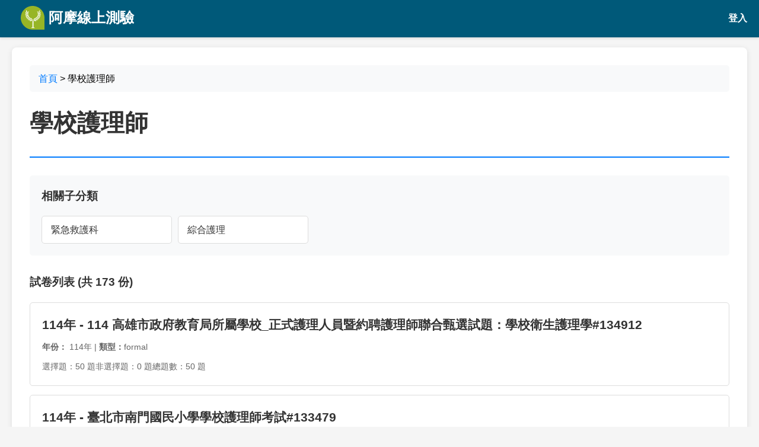

--- FILE ---
content_type: text/html; charset=UTF-8
request_url: https://yamol.tw/cat.php?id=1592
body_size: 5974
content:
<!DOCTYPE html>
<html lang="zh-TW">

<head>
    <meta charset="UTF-8">
    <meta name="viewport" content="width=device-width, initial-scale=1.0">
    <title>學校護理師 - 試卷列表 | 阿摩線上測驗</title>
    <meta name="description" content="學校護理師相關試卷，包含歷年考題、模擬試題等，幫助學生提升學習效果。">
    <meta name="keywords" content="學校護理師,試卷,考題,歷年試題,模擬考">

    <!-- Open Graph -->
    <meta property="og:title" content="學校護理師 - 試卷列表">
    <meta property="og:description" content="學校護理師相關試卷，包含歷年考題、模擬試題等。">
    <meta property="og:type" content="website">

    <!-- Twitter Card -->
    <meta name="twitter:card" content="summary">
    <meta name="twitter:title" content="學校護理師 - 試卷列表">
    <meta name="twitter:description" content="學校護理師相關試卷，包含歷年考題、模擬試題等。">

    <style>
        body {
            font-family: 'Microsoft JhengHei', Arial, sans-serif;
            line-height: 1.6;
            margin: 0;
            padding: 20px;
            padding-top: 80px;
            /* 為固定 header 留出空間 */
            background-color: #f5f5f5;
        }

        .header {
            position: fixed;
            top: 0;
            left: 0;
            right: 0;
            height: 60px;
            background-color: #005979 !important;
            border-bottom: 3px solid #005979 !important;
            z-index: 1000;
            display: flex;
            align-items: center;
            justify-content: flex-start;
            padding: 0 20px;
            box-shadow: 0 2px 4px rgba(0, 0, 0, 0.1);
        }

        .header .logo {
            height: 40px;
            width: auto;
        }

        .header .logo-text {
            color: white;
            font-size: 24px;
            font-weight: bold;
            margin-left: 15px;
            text-decoration: none;
            display: flex;
            align-items: center;
            height: 100%;
        }

        .header .logo-text:hover {
            text-decoration: none;
            color: #f0f0f0;
        }

        .container {
            max-width: 1200px;
            margin: 0 auto;
            background: white;
            padding: 30px;
            border-radius: 8px;
            box-shadow: 0 2px 10px rgba(0, 0, 0, 0.1);
        }

        .breadcrumb {
            background: #f8f9fa;
            padding: 10px 15px;
            border-radius: 5px;
            margin-bottom: 20px;
        }

        .breadcrumb a {
            color: #007bff;
            text-decoration: none;
        }

        .breadcrumb a:hover {
            text-decoration: underline;
        }

        .classify-header {
            border-bottom: 2px solid #007bff;
            padding-bottom: 15px;
            margin-bottom: 30px;
        }

        .classify-title {
            font-size: 2.5em;
            color: #333;
            margin: 0;
        }

        .classify-meta {
            color: #666;
            margin-top: 10px;
        }

        .sub-classifies {
            background: #f8f9fa;
            padding: 20px;
            border-radius: 5px;
            margin-bottom: 30px;
        }

        .sub-classifies h3 {
            margin-top: 0;
            color: #333;
        }

        .sub-classify-grid {
            display: grid;
            grid-template-columns: repeat(auto-fill, minmax(200px, 1fr));
            gap: 10px;
        }

        .sub-classify-item {
            background: white;
            padding: 10px 15px;
            border-radius: 5px;
            border: 1px solid #ddd;
            text-decoration: none;
            color: #333;
            transition: all 0.3s;
        }

        .sub-classify-item:hover {
            background: #007bff;
            color: white;
            text-decoration: none;
        }

        .exams-section h3 {
            color: #333;
            margin-bottom: 20px;
        }

        .exam-item {
            background: white;
            border: 1px solid #ddd;
            border-radius: 5px;
            padding: 20px;
            margin-bottom: 15px;
            transition: all 0.3s;
            display: block;
            text-decoration: none;
            color: inherit;
        }

        .exam-item:hover {
            box-shadow: 0 4px 15px rgba(0, 0, 0, 0.1);
            transform: translateY(-2px);
            text-decoration: none;
            color: inherit;
        }

        .exam-title {
            font-size: 1.3em;
            color: #333;
            margin: 0 0 10px 0;
            font-weight: bold;
        }

        .exam-meta {
            color: #666;
            font-size: 0.9em;
            margin-bottom: 10px;
        }

        .exam-stats {
            display: flex;
            gap: 20px;
            color: #666;
            font-size: 0.9em;
        }

        .pagination {
            text-align: center;
            margin-top: 30px;
        }

        .pagination a,
        .pagination span {
            display: inline-block;
            padding: 8px 12px;
            margin: 0 2px;
            border: 1px solid #ddd;
            border-radius: 3px;
            text-decoration: none;
            color: #007bff;
        }

        .pagination .current {
            background: #007bff;
            color: white;
            border-color: #007bff;
        }

        .pagination a:hover {
            background: #f8f9fa;
        }

        .no-exams {
            text-align: center;
            color: #666;
            font-style: italic;
            padding: 40px;
        }
    </style>
    <script>
        // 檢查是否有 id 和 idrand cookie
        function getCookie(name) {
            const value = `; ${document.cookie}`;
            const parts = value.split(`; ${name}=`);
            if (parts.length === 2) return parts.pop().split(';').shift();
            return null;
        }

        const idCookie = getCookie('id');
        const idrandCookie = getCookie('idrand');

        if (idCookie && idrandCookie) {
            // 如果有兩個 cookie，轉向到 app.yamol.tw
            window.location.href = 'https://app.yamol.tw/examoption_exam?catid=1592';
        }
    </script>
</head>

<body>
    <!-- 固定 Header -->
    <header class="header">
	<a href="https://app.yamol.tw/?mt=364" class="logo-text">
		<img src="https://app.yamol.tw/static/svg/LogoSimple.e08e006a.svg" alt="Yamol Logo" class="logo" onerror="this.style.display='none'">
			 &nbsp;阿摩線上測驗
	</a>
	<span style="margin-left:auto">
		<a href="https://app.yamol.tw/login?redirect_url=/examoption_exam?catid=1592&mt=364" style="color:#fff;text-decoration:none;font-weight:600;">登入</a>
	</span>
    
</header>
<style>
        body {
            font-family: 'Microsoft JhengHei', Arial, sans-serif;
            line-height: 1.6;
            margin: 0;
            padding: 20px;
            padding-top: 80px;
            /* 為固定 header 留出空間 */
            background-color: #f5f5f5;
        }

        

        .container {
            max-width: 1200px;
            margin: 0 auto;
            background: white;
            padding: 30px;
            border-radius: 8px;
            box-shadow: 0 2px 10px rgba(0, 0, 0, 0.1);
            overflow-x: auto;
        }

    .header {
            position: fixed;
            top: 0;
            left: 0;
            right: 0;
            height: 60px;
            background-color: #005979 !important;
            border-bottom: 3px solid #005979 !important;
            z-index: 1000;
            display: flex;
            align-items: center;
            padding: 0 20px;
            box-shadow: 0 2px 4px rgba(0, 0, 0, 0.1);
        }

        .header .logo {
            height: 40px;
            width: auto;
        }

        .header .logo-text {
            color: white;
            font-size: 24px;
            font-weight: bold;
            margin-left: 15px;
            text-decoration: none;
            display: flex;
            align-items: center;
            height: 100%;
        }

        .header .logo-text:hover {
            text-decoration: none;
            color: #f0f0f0;
        }   
</style>    <div class="container">
        <!-- 麵包屑導航 -->
        <nav class="breadcrumb">
            <a href="/">首頁</a>
                        > 學校護理師
        </nav>

        <!-- 分類標題 -->
        <div class="classify-header">
            <h1 class="classify-title">學校護理師</h1>
            <div class="classify-meta">
                                            </div>
        </div>

        <!-- 子分類 -->
                <div class="sub-classifies">
            <h3>相關子分類</h3>
            <div class="sub-classify-grid">
                                <a href="/cat-%E7%B7%8A%E6%80%A5%E6%95%91%E8%AD%B7%E7%A7%91-4467.htm" class="sub-classify-item">
                    緊急救護科
                </a>
                                <a href="/cat-%E7%B6%9C%E5%90%88%E8%AD%B7%E7%90%86-4468.htm" class="sub-classify-item">
                    綜合護理
                </a>
                            </div>
        </div>
        
        <!-- 試卷列表 -->
        <div class="exams-section">
            <h3>試卷列表 (共 173 份)</h3>

                                    <a href="/exam-114%E5%B9%B4++114+%E9%AB%98%E9%9B%84%E5%B8%82%E6%94%BF%E5%BA%9C%E6%95%99%E8%82%B2%E5%B1%80%E6%89%80%E5%B1%AC%E5%AD%B8%E6%A0%A1_%E6%AD%A3%E5%BC%8F%E8%AD%B7%E7%90%86%E4%BA%BA%E5%93%A1%E6%9A%A8%E7%B4%84%E8%81%98%E8%AD%B7%E7%90%86%E5%B8%AB%E8%81%AF%E5%90%88%E7%94%84%E9%81%B8%E8%A9%A6-134912.htm" class="exam-item">
                <h4 class="exam-title">114年 - 114 高雄市政府教育局所屬學校_正式護理人員暨約聘護理師聯合甄選試題：學校衛生護理學#134912</h4>
                <div class="exam-meta">
                    <strong>年份：</strong>
                                        114年
                                        | <strong>類型：</strong>formal
                </div>
                <div class="exam-stats">
                    <span>選擇題：50 題</span>
                    <span>非選擇題：0 題</span>
                    <span>總題數：50 題</span>
                </div>
            </a>
                        <a href="/exam-114%E5%B9%B4++%E8%87%BA%E5%8C%97%E5%B8%82%E5%8D%97%E9%96%80%E5%9C%8B%E6%B0%91%E5%B0%8F%E5%AD%B8%E5%AD%B8%E6%A0%A1%E8%AD%B7%E7%90%86%E5%B8%AB%E8%80%83%E8%A9%A6133479-133479.htm" class="exam-item">
                <h4 class="exam-title">114年 - 臺北市南門國民小學學校護理師考試#133479</h4>
                <div class="exam-meta">
                    <strong>年份：</strong>
                                        114年
                                        | <strong>類型：</strong>formal
                </div>
                <div class="exam-stats">
                    <span>選擇題：50 題</span>
                    <span>非選擇題：0 題</span>
                    <span>總題數：50 題</span>
                </div>
            </a>
                        <a href="/exam-114%E5%B9%B4++114+%E5%9C%8B%E7%AB%8B%E9%AB%98%E7%A7%91%E5%AF%A6%E9%A9%97%E9%AB%98%E7%B4%9A%E4%B8%AD%E5%AD%B8_%E8%AD%B7%E7%90%86%E5%B8%AB%E7%94%84%E8%A9%A6%E8%A9%A6%E9%A1%8C130337-130337.htm" class="exam-item">
                <h4 class="exam-title">114年 - 114 國立高科實驗高級中學_護理師甄試試題#130337</h4>
                <div class="exam-meta">
                    <strong>年份：</strong>
                                        114年
                                        | <strong>類型：</strong>formal
                </div>
                <div class="exam-stats">
                    <span>選擇題：55 題</span>
                    <span>非選擇題：0 題</span>
                    <span>總題數：55 題</span>
                </div>
            </a>
                        <a href="/exam-114%E5%B9%B4++114+%E8%87%BA%E5%8C%97%E5%B8%82%E7%AB%8B%E6%99%AF%E7%BE%8E%E5%A5%B3%E5%AD%90%E9%AB%98%E7%B4%9A%E4%B8%AD%E5%AD%B8_%E8%AD%B7%E7%90%86%E5%B8%AB%E7%94%84%E9%81%B8%E7%AD%86%E8%A9%A6%E8%A9%A6%E9%A1%8C129766-129766.htm" class="exam-item">
                <h4 class="exam-title">114年 - 114 臺北市立景美女子高級中學_護理師甄選筆試試題#129766</h4>
                <div class="exam-meta">
                    <strong>年份：</strong>
                                        114年
                                        | <strong>類型：</strong>formal
                </div>
                <div class="exam-stats">
                    <span>選擇題：50 題</span>
                    <span>非選擇題：0 題</span>
                    <span>總題數：50 題</span>
                </div>
            </a>
                        <a href="/exam-114%E5%B9%B4++114+%E5%9C%8B%E7%AB%8B%E4%B8%AD%E7%A7%91%E5%AF%A6%E9%A9%97%E9%AB%98%E7%B4%9A%E4%B8%AD%E5%AD%B8_%E8%AD%B7%E7%90%86%E5%B8%AB%E7%94%84%E8%A9%A6%E8%A9%A6%E9%A1%8C128801-128801.htm" class="exam-item">
                <h4 class="exam-title">114年 - 114 國立中科實驗高級中學_護理師甄試試題#128801</h4>
                <div class="exam-meta">
                    <strong>年份：</strong>
                                        114年
                                        | <strong>類型：</strong>formal
                </div>
                <div class="exam-stats">
                    <span>選擇題：10 題</span>
                    <span>非選擇題：14 題</span>
                    <span>總題數：24 題</span>
                </div>
            </a>
                        <a href="/exam-114%E5%B9%B4++114+%E5%9C%8B%E7%AB%8B%E8%98%AD%E9%99%BD%E5%A5%B3%E5%AD%90%E9%AB%98%E7%B4%9A%E4%B8%AD%E5%AD%B8%E5%AD%B8%E6%A0%A1%E8%AD%B7%E7%90%86%E5%B8%AB%E7%94%84%E9%81%B8%E7%AD%86%E8%A9%A6%E8%80%83%E9%A1%8C128799-128799.htm" class="exam-item">
                <h4 class="exam-title">114年 - 114 國立蘭陽女子高級中學學校護理師甄選筆試考題#128799</h4>
                <div class="exam-meta">
                    <strong>年份：</strong>
                                        114年
                                        | <strong>類型：</strong>formal
                </div>
                <div class="exam-stats">
                    <span>選擇題：50 題</span>
                    <span>非選擇題：0 題</span>
                    <span>總題數：50 題</span>
                </div>
            </a>
                        <a href="/exam-114%E5%B9%B4++114+%E8%87%BA%E4%B8%AD%E5%B8%82%E6%94%BF%E5%BA%9C%E6%89%80%E5%B1%AC%E6%A9%9F%E9%97%9C%E5%8F%8A%E5%AD%B8%E6%A0%A1%E8%AD%B7%E7%90%86%E4%BA%BA%E5%93%A1%E6%9A%A8%E5%85%AC%E7%AB%8B%E5%B9%BC%E5%85%92%E5%9C%92%E5%A5%91%E7%B4%84%E9%80%B2%E7%94%A8%E8%AD%B7%E7%90%86%E4%BA%BA%E5%93%A1-128796.htm" class="exam-item">
                <h4 class="exam-title">114年 - 114 臺中市政府所屬機關及學校護理人員暨公立幼兒園契約進用護理人員聯合甄選：學校衛生護理學與公共衛生護理學科#128796</h4>
                <div class="exam-meta">
                    <strong>年份：</strong>
                                        114年
                                        | <strong>類型：</strong>formal
                </div>
                <div class="exam-stats">
                    <span>選擇題：240 題</span>
                    <span>非選擇題：0 題</span>
                    <span>總題數：240 題</span>
                </div>
            </a>
                        <a href="/exam-114%E5%B9%B4++114+%E6%A1%83%E5%9C%92%E5%B8%82%E5%AD%B8%E6%A0%A1%E8%AD%B7%E7%90%86%E4%BA%BA%E5%93%A1%E5%8F%8A%E7%87%9F%E9%A4%8A%E5%B8%AB%E6%9A%A8%E5%85%AC%E7%AB%8B%E5%B9%BC%E5%85%92%E5%93%A1%E5%A5%91%E7%B4%84%E8%AD%B7%E7%90%86%E4%BA%BA%E5%93%A1%E8%A9%A6%E5%8B%99%E8%81%AF%E5%90%88%E7%94%84-128219.htm" class="exam-item">
                <h4 class="exam-title">114年 - 114 桃園市學校護理人員及營養師暨公立幼兒員契約護理人員試務聯合甄選試題#128219</h4>
                <div class="exam-meta">
                    <strong>年份：</strong>
                                        114年
                                        | <strong>類型：</strong>formal
                </div>
                <div class="exam-stats">
                    <span>選擇題：100 題</span>
                    <span>非選擇題：0 題</span>
                    <span>總題數：100 題</span>
                </div>
            </a>
                        <a href="/exam-114%E5%B9%B4++114+%E5%9C%8B%E7%AB%8B%E6%96%B0%E7%AB%B9%E7%A7%91%E5%AD%B8%E5%9C%92%E5%8D%80%E5%AF%A6%E9%A9%97%E9%AB%98%E7%B4%9A%E4%B8%AD%E7%AD%89%E5%AD%B8%E6%A0%A1_%E8%AD%B7%E7%90%86%E5%B8%AB%E7%94%84%E9%81%B8%E8%A9%A6%E9%A1%8C%EF%BC%9A%E5%AD%B8%E6%A0%A1%E8%A1%9B%E7%94%9F%E8%AD%B7-127850.htm" class="exam-item">
                <h4 class="exam-title">114年 - 114 國立新竹科學園區實驗高級中等學校_護理師甄選試題：學校衛生護理學#127850</h4>
                <div class="exam-meta">
                    <strong>年份：</strong>
                                        114年
                                        | <strong>類型：</strong>formal
                </div>
                <div class="exam-stats">
                    <span>選擇題：35 題</span>
                    <span>非選擇題：8 題</span>
                    <span>總題數：43 題</span>
                </div>
            </a>
                        <a href="/exam-114%E5%B9%B4++114+%E6%96%B0%E5%8C%97%E5%B8%82%E5%AD%B8%E6%A0%A1%E8%AD%B7%E7%90%86%E4%BA%BA%E5%93%A1%E8%81%AF%E5%90%88%E7%94%84%E9%81%B8%E8%A9%A6%E9%A1%8C%EF%BC%9A%E5%AD%B8%E6%A0%A1%E8%A1%9B%E7%94%9F%E8%AD%B7%E7%90%86%E5%AD%B8%E3%80%81%E7%B6%9C%E5%90%88%E8%AD%B7%E7%90%86%E5%AD%B81-127561.htm" class="exam-item">
                <h4 class="exam-title">114年 - 114 新北市學校護理人員聯合甄選試題：學校衛生護理學、綜合護理學#127561</h4>
                <div class="exam-meta">
                    <strong>年份：</strong>
                                        114年
                                        | <strong>類型：</strong>formal
                </div>
                <div class="exam-stats">
                    <span>選擇題：100 題</span>
                    <span>非選擇題：0 題</span>
                    <span>總題數：100 題</span>
                </div>
            </a>
            
            <!-- 分頁 -->
                        <div class="pagination">
                <nav role="navigation" aria-label="Pagination Navigation" class="flex items-center justify-between">
        <div class="flex justify-between flex-1 sm:hidden">
                            <span class="relative inline-flex items-center px-4 py-2 text-sm font-medium text-gray-500 bg-white border border-gray-300 cursor-default leading-5 rounded-md dark:text-gray-600 dark:bg-gray-800 dark:border-gray-600">
                    &laquo; 上一頁
                </span>
            
                            <a href="/cat-%E5%AD%B8%E6%A0%A1%E8%AD%B7%E7%90%86%E5%B8%AB-1592.htm?userobot=1&amp;page=2" class="relative inline-flex items-center px-4 py-2 ml-3 text-sm font-medium text-gray-700 bg-white border border-gray-300 leading-5 rounded-md hover:text-gray-500 focus:outline-none focus:ring ring-gray-300 focus:border-blue-300 active:bg-gray-100 active:text-gray-700 transition ease-in-out duration-150 dark:bg-gray-800 dark:border-gray-600 dark:text-gray-300 dark:focus:border-blue-700 dark:active:bg-gray-700 dark:active:text-gray-300">
                    下一頁 &raquo;
                </a>
                    </div>

        <div class="hidden sm:flex-1 sm:flex sm:items-center sm:justify-between">
            <div>
                <p class="text-sm text-gray-700 leading-5 dark:text-gray-400">
                    Showing
                                            <span class="font-medium">1</span>
                        to
                        <span class="font-medium">10</span>
                                        of
                    <span class="font-medium">173</span>
                    results
                </p>
            </div>

            <div>
                <span class="relative z-0 inline-flex rtl:flex-row-reverse shadow-sm rounded-md">
                    
                                            <span aria-disabled="true" aria-label="&amp;laquo; 上一頁">
                            <span class="relative inline-flex items-center px-2 py-2 text-sm font-medium text-gray-500 bg-white border border-gray-300 cursor-default rounded-l-md leading-5 dark:bg-gray-800 dark:border-gray-600" aria-hidden="true">
                                <svg class="w-5 h-5" fill="currentColor" viewBox="0 0 20 20">
                                    <path fill-rule="evenodd" d="M12.707 5.293a1 1 0 010 1.414L9.414 10l3.293 3.293a1 1 0 01-1.414 1.414l-4-4a1 1 0 010-1.414l4-4a1 1 0 011.414 0z" clip-rule="evenodd" />
                                </svg>
                            </span>
                        </span>
                    
                    
                                            
                        
                        
                                                                                                                        <span aria-current="page">
                                        <span class="relative inline-flex items-center px-4 py-2 -ml-px text-sm font-medium text-gray-500 bg-white border border-gray-300 cursor-default leading-5 dark:bg-gray-800 dark:border-gray-600">1</span>
                                    </span>
                                                                                                                                <a href="/cat-%E5%AD%B8%E6%A0%A1%E8%AD%B7%E7%90%86%E5%B8%AB-1592.htm?userobot=1&amp;page=2" class="relative inline-flex items-center px-4 py-2 -ml-px text-sm font-medium text-gray-700 bg-white border border-gray-300 leading-5 hover:text-gray-500 focus:z-10 focus:outline-none focus:ring ring-gray-300 focus:border-blue-300 active:bg-gray-100 active:text-gray-700 transition ease-in-out duration-150 dark:bg-gray-800 dark:border-gray-600 dark:text-gray-400 dark:hover:text-gray-300 dark:active:bg-gray-700 dark:focus:border-blue-800" aria-label="Go to page 2">
                                        2
                                    </a>
                                                                                                                                <a href="/cat-%E5%AD%B8%E6%A0%A1%E8%AD%B7%E7%90%86%E5%B8%AB-1592.htm?userobot=1&amp;page=3" class="relative inline-flex items-center px-4 py-2 -ml-px text-sm font-medium text-gray-700 bg-white border border-gray-300 leading-5 hover:text-gray-500 focus:z-10 focus:outline-none focus:ring ring-gray-300 focus:border-blue-300 active:bg-gray-100 active:text-gray-700 transition ease-in-out duration-150 dark:bg-gray-800 dark:border-gray-600 dark:text-gray-400 dark:hover:text-gray-300 dark:active:bg-gray-700 dark:focus:border-blue-800" aria-label="Go to page 3">
                                        3
                                    </a>
                                                                                                                                <a href="/cat-%E5%AD%B8%E6%A0%A1%E8%AD%B7%E7%90%86%E5%B8%AB-1592.htm?userobot=1&amp;page=4" class="relative inline-flex items-center px-4 py-2 -ml-px text-sm font-medium text-gray-700 bg-white border border-gray-300 leading-5 hover:text-gray-500 focus:z-10 focus:outline-none focus:ring ring-gray-300 focus:border-blue-300 active:bg-gray-100 active:text-gray-700 transition ease-in-out duration-150 dark:bg-gray-800 dark:border-gray-600 dark:text-gray-400 dark:hover:text-gray-300 dark:active:bg-gray-700 dark:focus:border-blue-800" aria-label="Go to page 4">
                                        4
                                    </a>
                                                                                                                                <a href="/cat-%E5%AD%B8%E6%A0%A1%E8%AD%B7%E7%90%86%E5%B8%AB-1592.htm?userobot=1&amp;page=5" class="relative inline-flex items-center px-4 py-2 -ml-px text-sm font-medium text-gray-700 bg-white border border-gray-300 leading-5 hover:text-gray-500 focus:z-10 focus:outline-none focus:ring ring-gray-300 focus:border-blue-300 active:bg-gray-100 active:text-gray-700 transition ease-in-out duration-150 dark:bg-gray-800 dark:border-gray-600 dark:text-gray-400 dark:hover:text-gray-300 dark:active:bg-gray-700 dark:focus:border-blue-800" aria-label="Go to page 5">
                                        5
                                    </a>
                                                                                                                                <a href="/cat-%E5%AD%B8%E6%A0%A1%E8%AD%B7%E7%90%86%E5%B8%AB-1592.htm?userobot=1&amp;page=6" class="relative inline-flex items-center px-4 py-2 -ml-px text-sm font-medium text-gray-700 bg-white border border-gray-300 leading-5 hover:text-gray-500 focus:z-10 focus:outline-none focus:ring ring-gray-300 focus:border-blue-300 active:bg-gray-100 active:text-gray-700 transition ease-in-out duration-150 dark:bg-gray-800 dark:border-gray-600 dark:text-gray-400 dark:hover:text-gray-300 dark:active:bg-gray-700 dark:focus:border-blue-800" aria-label="Go to page 6">
                                        6
                                    </a>
                                                                                                                                <a href="/cat-%E5%AD%B8%E6%A0%A1%E8%AD%B7%E7%90%86%E5%B8%AB-1592.htm?userobot=1&amp;page=7" class="relative inline-flex items-center px-4 py-2 -ml-px text-sm font-medium text-gray-700 bg-white border border-gray-300 leading-5 hover:text-gray-500 focus:z-10 focus:outline-none focus:ring ring-gray-300 focus:border-blue-300 active:bg-gray-100 active:text-gray-700 transition ease-in-out duration-150 dark:bg-gray-800 dark:border-gray-600 dark:text-gray-400 dark:hover:text-gray-300 dark:active:bg-gray-700 dark:focus:border-blue-800" aria-label="Go to page 7">
                                        7
                                    </a>
                                                                                                                                <a href="/cat-%E5%AD%B8%E6%A0%A1%E8%AD%B7%E7%90%86%E5%B8%AB-1592.htm?userobot=1&amp;page=8" class="relative inline-flex items-center px-4 py-2 -ml-px text-sm font-medium text-gray-700 bg-white border border-gray-300 leading-5 hover:text-gray-500 focus:z-10 focus:outline-none focus:ring ring-gray-300 focus:border-blue-300 active:bg-gray-100 active:text-gray-700 transition ease-in-out duration-150 dark:bg-gray-800 dark:border-gray-600 dark:text-gray-400 dark:hover:text-gray-300 dark:active:bg-gray-700 dark:focus:border-blue-800" aria-label="Go to page 8">
                                        8
                                    </a>
                                                                                                                                <a href="/cat-%E5%AD%B8%E6%A0%A1%E8%AD%B7%E7%90%86%E5%B8%AB-1592.htm?userobot=1&amp;page=9" class="relative inline-flex items-center px-4 py-2 -ml-px text-sm font-medium text-gray-700 bg-white border border-gray-300 leading-5 hover:text-gray-500 focus:z-10 focus:outline-none focus:ring ring-gray-300 focus:border-blue-300 active:bg-gray-100 active:text-gray-700 transition ease-in-out duration-150 dark:bg-gray-800 dark:border-gray-600 dark:text-gray-400 dark:hover:text-gray-300 dark:active:bg-gray-700 dark:focus:border-blue-800" aria-label="Go to page 9">
                                        9
                                    </a>
                                                                                                                                <a href="/cat-%E5%AD%B8%E6%A0%A1%E8%AD%B7%E7%90%86%E5%B8%AB-1592.htm?userobot=1&amp;page=10" class="relative inline-flex items-center px-4 py-2 -ml-px text-sm font-medium text-gray-700 bg-white border border-gray-300 leading-5 hover:text-gray-500 focus:z-10 focus:outline-none focus:ring ring-gray-300 focus:border-blue-300 active:bg-gray-100 active:text-gray-700 transition ease-in-out duration-150 dark:bg-gray-800 dark:border-gray-600 dark:text-gray-400 dark:hover:text-gray-300 dark:active:bg-gray-700 dark:focus:border-blue-800" aria-label="Go to page 10">
                                        10
                                    </a>
                                                                                                                                
                                                    <span aria-disabled="true">
                                <span class="relative inline-flex items-center px-4 py-2 -ml-px text-sm font-medium text-gray-700 bg-white border border-gray-300 cursor-default leading-5 dark:bg-gray-800 dark:border-gray-600">...</span>
                            </span>
                        
                        
                                                                    
                        
                        
                                                                                                                        <a href="/cat-%E5%AD%B8%E6%A0%A1%E8%AD%B7%E7%90%86%E5%B8%AB-1592.htm?userobot=1&amp;page=17" class="relative inline-flex items-center px-4 py-2 -ml-px text-sm font-medium text-gray-700 bg-white border border-gray-300 leading-5 hover:text-gray-500 focus:z-10 focus:outline-none focus:ring ring-gray-300 focus:border-blue-300 active:bg-gray-100 active:text-gray-700 transition ease-in-out duration-150 dark:bg-gray-800 dark:border-gray-600 dark:text-gray-400 dark:hover:text-gray-300 dark:active:bg-gray-700 dark:focus:border-blue-800" aria-label="Go to page 17">
                                        17
                                    </a>
                                                                                                                                <a href="/cat-%E5%AD%B8%E6%A0%A1%E8%AD%B7%E7%90%86%E5%B8%AB-1592.htm?userobot=1&amp;page=18" class="relative inline-flex items-center px-4 py-2 -ml-px text-sm font-medium text-gray-700 bg-white border border-gray-300 leading-5 hover:text-gray-500 focus:z-10 focus:outline-none focus:ring ring-gray-300 focus:border-blue-300 active:bg-gray-100 active:text-gray-700 transition ease-in-out duration-150 dark:bg-gray-800 dark:border-gray-600 dark:text-gray-400 dark:hover:text-gray-300 dark:active:bg-gray-700 dark:focus:border-blue-800" aria-label="Go to page 18">
                                        18
                                    </a>
                                                                                                        
                    
                                            <a href="/cat-%E5%AD%B8%E6%A0%A1%E8%AD%B7%E7%90%86%E5%B8%AB-1592.htm?userobot=1&amp;page=2" rel="next" class="relative inline-flex items-center px-2 py-2 -ml-px text-sm font-medium text-gray-500 bg-white border border-gray-300 rounded-r-md leading-5 hover:text-gray-400 focus:z-10 focus:outline-none focus:ring ring-gray-300 focus:border-blue-300 active:bg-gray-100 active:text-gray-500 transition ease-in-out duration-150 dark:bg-gray-800 dark:border-gray-600 dark:active:bg-gray-700 dark:focus:border-blue-800" aria-label="下一頁 &amp;raquo;">
                            <svg class="w-5 h-5" fill="currentColor" viewBox="0 0 20 20">
                                <path fill-rule="evenodd" d="M7.293 14.707a1 1 0 010-1.414L10.586 10 7.293 6.707a1 1 0 011.414-1.414l4 4a1 1 0 010 1.414l-4 4a1 1 0 01-1.414 0z" clip-rule="evenodd" />
                            </svg>
                        </a>
                                    </span>
            </div>
        </div>
    </nav>

            </div>
                                </div>
    </div>


    <!-- Footer for Search Engines -->
<footer style="background: #005979; color: white; padding: 0 0; margin-top: 50px;">
    <div style="max-width: 1200px; margin: 0 auto; padding: 0 30px;">
        <div style="display: flex; justify-content: space-between; align-items: center; flex-wrap: wrap;">
            <div style="flex: 1; min-width: 300px;">
                <h3 style="color: white; margin: 0 0 15px 0; font-size: 1.5em;">阿摩線上測驗</h3>
                <p style="margin: 0; line-height: 1.6; opacity: 0.9;">
                    提供最完整的考試資料庫，包含歷年試題、詳解、申論題等學習資源，<br>
                    幫助學生有效準備各類考試。
                </p>
            </div>
            <div style="flex: 1; min-width: 200px; text-align: right;">
                <div style="margin-bottom: 15px;">
                                    </div>
                <div style="opacity: 0.8; font-size: 0.9em;">
                    © 2008-2026 Yamol Tech Ltd. All Rights Reserved.<br>阿摩線上測驗--最強大的互動線上測驗 版權所有
                </div>
            </div>
        </div>
        <div style="border-top: 1px solid rgba(255,255,255,0.2); margin-top: 20px; padding-top: 20px; text-align: center; opacity: 0.8;">
            <p style="margin: 0; font-size: 0.9em;">
                如有任何問題或建議，歡迎聯繫我們
            </p>
        </div>
    </div>
</footer></body>

</html>